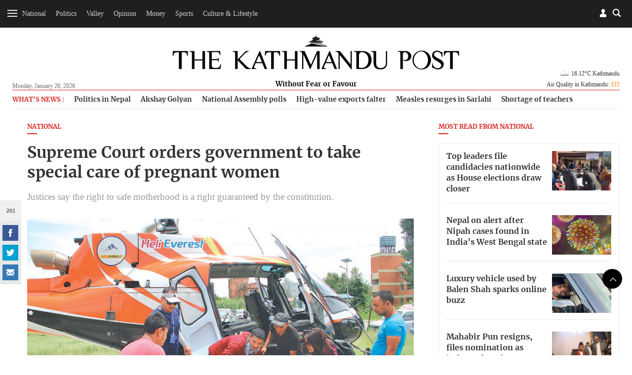

--- FILE ---
content_type: text/html; charset=UTF-8
request_url: https://api.kathmandupost.com/facebook/getsharecount?q=https://kathmandupost.com/national/2020/06/10/supreme-court-orders-government-to-take-special-care-of-pregnant-women
body_size: -623
content:
{"count":261}

--- FILE ---
content_type: image/svg+xml
request_url: https://jcss-cdn.kathmandupost.com/assets/images/icon-user.svg
body_size: 116
content:
<svg width="500" height="500" xmlns="http://www.w3.org/2000/svg">

 <g>
  <title>background</title>
  <rect fill="none" id="canvas_background" height="402" width="582" y="-1" x="-1"/>
 </g>
 <g>
  <title>Layer 1</title>
  <path id="svg_1" fill-rule="evenodd" fill="#ffffff" d="m415.762,346.214c-26.346,-34.434 -60.324,-52.243 -117.74,-57.963c-10.363,-2.086 -18.174,-11.268 -18.174,-22.173c0,-7.985 25.616,-31.889 25.433,-32.066c26.44,-27.345 40.615,-71.778 40.615,-105.938c0,-53.057 -42.702,-96.124 -95.396,-96.124c-52.694,0 -95.398,43.067 -95.398,96.124c0,34.346 13.811,79.045 40.523,106.391c0,0 25.529,23.629 25.529,31.614c0,11.543 -8.721,21.168 -19.989,22.536c-56.24,5.906 -89.852,23.617 -115.93,57.6c-7.541,9.812 -11.631,29.527 -11.902,40.07c0.09,2.725 0,45.427 0,45.427c0,20.078 16.264,36.34 36.343,36.34l281.648,0c20.078,0 36.345,-16.262 36.345,-36.34c0,0 -0.089,-42.702 0,-45.427c-0.269,-10.544 -4.369,-30.26 -11.907,-40.071z" clip-rule="evenodd"/>
 </g>
</svg>